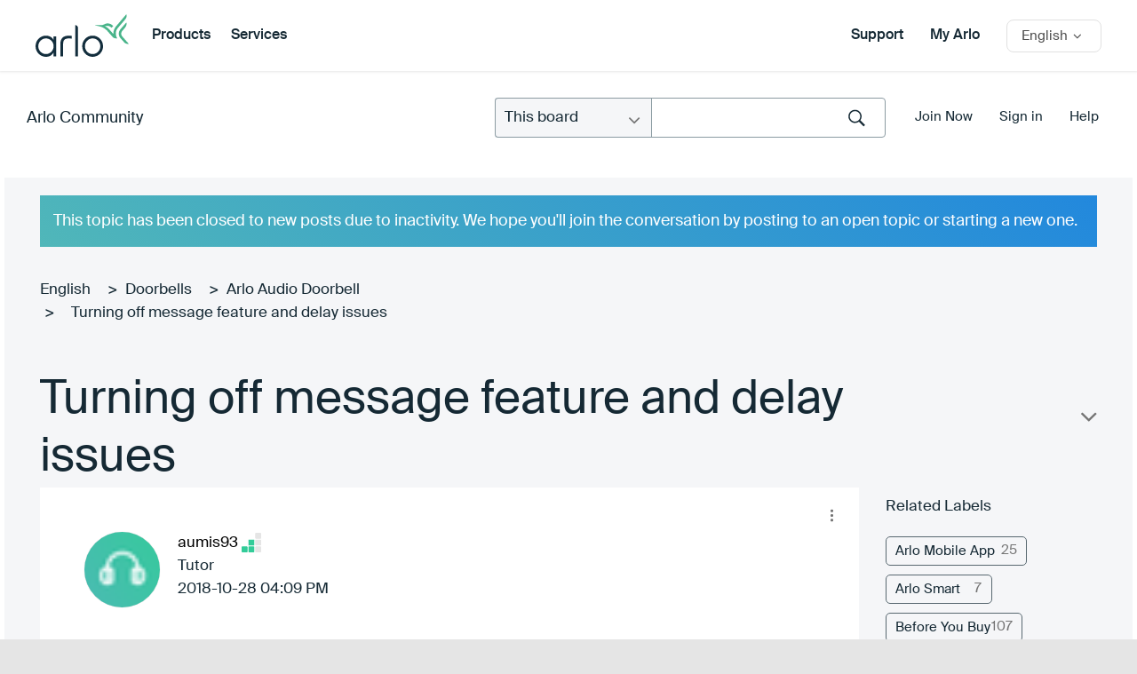

--- FILE ---
content_type: text/html; charset=UTF-8
request_url: https://community.arlo.com/t5/Arlo-Audio-Doorbell/Turning-off-message-feature-and-delay-issues/m-p/1645909/highlight/true
body_size: 1872
content:
<!DOCTYPE html>
<html lang="en">
<head>
    <meta charset="utf-8">
    <meta name="viewport" content="width=device-width, initial-scale=1">
    <title></title>
    <style>
        body {
            font-family: "Arial";
        }
    </style>
    <script type="text/javascript">
    window.awsWafCookieDomainList = [];
    window.gokuProps = {
"key":"AQIDAHjcYu/GjX+QlghicBgQ/7bFaQZ+m5FKCMDnO+vTbNg96AH4rNVz6su/VZEN8ZENhuRFAAAAfjB8BgkqhkiG9w0BBwagbzBtAgEAMGgGCSqGSIb3DQEHATAeBglghkgBZQMEAS4wEQQMHtBCXf9B+pJ2/29OAgEQgDukEVPElPDYSfamSrvyxPl7iEpF7msKJ+X2JcVoiD6/fFu/+yi7EHB5AmsWBhRVTr/y925s7dcBY+6fsg==",
          "iv":"D549iABvZgAADX5e",
          "context":"yYNCAcmXW5kYBjIcLnmXa1QIg/EXChlu5AnHc3OaKL9XXvcsL85ADQgAw8WxAeAsd+5Ei/bCppbEdjELw8PBy1BmeemmI2wPSduLpekCtJZRcRPB5r8r20diCz08zwZ95gTMIugT/HUCkVvIT0QdmuQ5Bpbqmx6wDKAZyuqaSboTT/sh/PIQYN61X1DA3IX7SpUUgXA4Dv0ZdKcIDw8sCJKrQvrH/SnZ/hO0NQrbpGtgbCJkMQsHiy18HmXwQLtjgs9TBcSCUQFo+VJUhfQi+O44dO67gd5q9ZWmZTWoqyVc0paTTI9Eyq/efnqdBtf7Nv2N10giCZ5/L5kRaa5ZmqLvrefGg2XANygc707y9hzvdKmN4Ghzkbw5xuprCLXQTjvj3fFakmKDhn32BireSX2ns/LvWK/J"
};
    </script>
    <script src="https://bc0439715fa6.967eb88d.us-east-2.token.awswaf.com/bc0439715fa6/2e5cdb2ea249/1d641534b600/challenge.js"></script>
</head>
<body>
    <div id="challenge-container"></div>
    <script type="text/javascript">
        AwsWafIntegration.saveReferrer();
        AwsWafIntegration.checkForceRefresh().then((forceRefresh) => {
            if (forceRefresh) {
                AwsWafIntegration.forceRefreshToken().then(() => {
                    window.location.reload(true);
                });
            } else {
                AwsWafIntegration.getToken().then(() => {
                    window.location.reload(true);
                });
            }
        });
    </script>
    <noscript>
        <h1>JavaScript is disabled</h1>
        In order to continue, we need to verify that you're not a robot.
        This requires JavaScript. Enable JavaScript and then reload the page.
    </noscript>
</body>
</html>

--- FILE ---
content_type: image/svg+xml
request_url: https://community.arlo.com/html/assets/search-black-icon.svg
body_size: 214
content:
<svg width="512" height="512" xmlns="http://www.w3.org/2000/svg">

 <g>
  <title>background</title>
  <rect fill="none" id="canvas_background" height="402" width="582" y="-1" x="-1"/>
 </g>
 <g>
  <title>Layer 1</title>
  <path fill="#152934" id="svg_1" d="m344.5,298c15,-23.6 23.8,-51.6 23.8,-81.7c0,-84.1 -68.1,-152.3 -152.1,-152.3c-84.1,0 -152.2,68.2 -152.2,152.3c0,84.1 68.1,152.3 152.1,152.3c30.5,0 58.9,-9 82.7,-24.4l6.9,-4.8l108.6,108.6l33.7,-34.3l-108.5,-108.6l5,-7.1zm-43.1,-166.8c22.7,22.7 35.2,52.9 35.2,85c0,32.1 -12.5,62.3 -35.2,85c-22.7,22.7 -52.9,35.2 -85,35.2c-32.1,0 -62.3,-12.5 -85,-35.2c-22.7,-22.7 -35.2,-52.9 -35.2,-85c0,-32.1 12.5,-62.3 35.2,-85c22.7,-22.7 52.9,-35.2 85,-35.2c32.1,0 62.3,12.5 85,35.2z"/>
 </g>
</svg>

--- FILE ---
content_type: image/svg+xml
request_url: https://community.arlo.com/html/rank_icons/Initiate.svg
body_size: 262
content:
<?xml version="1.0" encoding="UTF-8"?>
<svg width="22px" height="22px" viewBox="0 0 22 22" version="1.1" xmlns="http://www.w3.org/2000/svg" xmlns:xlink="http://www.w3.org/1999/xlink">
    <!-- Generator: Sketch 52.3 (67297) - http://www.bohemiancoding.com/sketch -->
    <title>Initiate_Level2</title>
    <desc>Created with Sketch.</desc>
    <g id="Initiate_Level2" stroke="none" stroke-width="1" fill="none" fill-rule="evenodd">
        <g id="Group-22-Copy">
            <rect id="Rectangle" fill="#FF6D3E" x="0" y="15.3043478" width="6.69565217" height="6.69565217" rx="0.8"></rect>
            <rect id="Rectangle-Copy-6" fill="#FF6D3E" x="7.65217391" y="15.3043478" width="6.69565217" height="6.69565217" rx="0.8"></rect>
            <rect id="Rectangle-Copy-8" fill="#E5E5E5" x="15.3043478" y="15.3043478" width="6.69565217" height="6.69565217" rx="0.8"></rect>
            <rect id="Rectangle-Copy-7" fill="#FF6D3E" x="7.65217391" y="7.65217391" width="6.69565217" height="6.69565217" rx="0.8"></rect>
            <rect id="Rectangle-Copy-9" fill="#E5E5E5" x="15.3043478" y="7.65217391" width="6.69565217" height="6.69565217" rx="0.8"></rect>
            <rect id="Rectangle-Copy-10" fill="#E5E5E5" x="15.3043478" y="0" width="6.69565217" height="6.69565217" rx="0.8"></rect>
        </g>
    </g>
</svg>